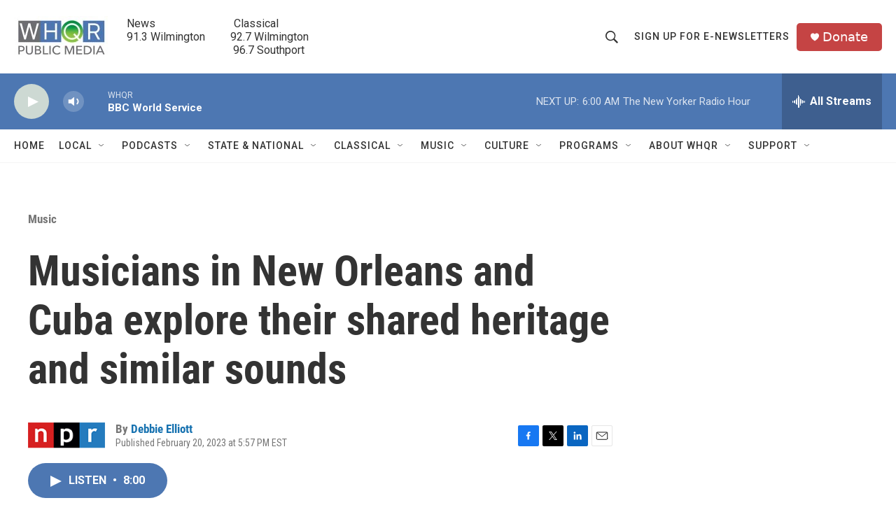

--- FILE ---
content_type: text/html; charset=utf-8
request_url: https://www.google.com/recaptcha/api2/aframe
body_size: 250
content:
<!DOCTYPE HTML><html><head><meta http-equiv="content-type" content="text/html; charset=UTF-8"></head><body><script nonce="ijFFnNhUCYbS7eOjY4DzwQ">/** Anti-fraud and anti-abuse applications only. See google.com/recaptcha */ try{var clients={'sodar':'https://pagead2.googlesyndication.com/pagead/sodar?'};window.addEventListener("message",function(a){try{if(a.source===window.parent){var b=JSON.parse(a.data);var c=clients[b['id']];if(c){var d=document.createElement('img');d.src=c+b['params']+'&rc='+(localStorage.getItem("rc::a")?sessionStorage.getItem("rc::b"):"");window.document.body.appendChild(d);sessionStorage.setItem("rc::e",parseInt(sessionStorage.getItem("rc::e")||0)+1);localStorage.setItem("rc::h",'1769318444323');}}}catch(b){}});window.parent.postMessage("_grecaptcha_ready", "*");}catch(b){}</script></body></html>